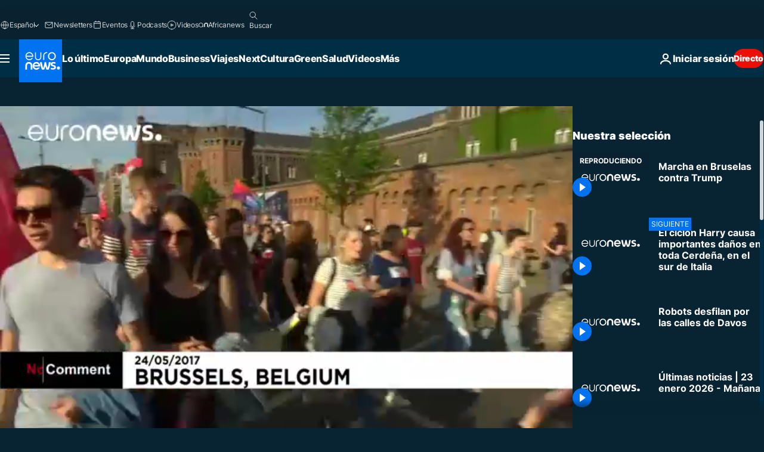

--- FILE ---
content_type: text/css; charset=utf-8
request_url: https://es.euronews.com/build/513f1e03128debba0bbb-video_css.css
body_size: 6325
content:
.ps{overflow:hidden!important;overflow-anchor:none;-ms-overflow-style:none;touch-action:auto;-ms-touch-action:auto}.ps__rail-x{bottom:0;height:15px}.ps__rail-x,.ps__rail-y{display:none;opacity:0;position:absolute;transition:background-color .2s linear,opacity .2s linear;-webkit-transition:background-color .2s linear,opacity .2s linear}.ps__rail-y{right:0;width:15px}.ps--active-x>.ps__rail-x,.ps--active-y>.ps__rail-y{background-color:initial;display:block}.ps--focus>.ps__rail-x,.ps--focus>.ps__rail-y,.ps--scrolling-x>.ps__rail-x,.ps--scrolling-y>.ps__rail-y,.ps:hover>.ps__rail-x,.ps:hover>.ps__rail-y{opacity:.6}.ps .ps__rail-x.ps--clicking,.ps .ps__rail-x:focus,.ps .ps__rail-x:hover,.ps .ps__rail-y.ps--clicking,.ps .ps__rail-y:focus,.ps .ps__rail-y:hover{background-color:#eee;opacity:.9}.ps__thumb-x{bottom:2px;height:6px;transition:background-color .2s linear,height .2s ease-in-out;-webkit-transition:background-color .2s linear,height .2s ease-in-out}.ps__thumb-x,.ps__thumb-y{background-color:#aaa;border-radius:6px;position:absolute}.ps__thumb-y{right:2px;transition:background-color .2s linear,width .2s ease-in-out;-webkit-transition:background-color .2s linear,width .2s ease-in-out;width:6px}.ps__rail-x.ps--clicking .ps__thumb-x,.ps__rail-x:focus>.ps__thumb-x,.ps__rail-x:hover>.ps__thumb-x{background-color:#999;height:11px}.ps__rail-y.ps--clicking .ps__thumb-y,.ps__rail-y:focus>.ps__thumb-y,.ps__rail-y:hover>.ps__thumb-y{background-color:#999;width:11px}@supports (-ms-overflow-style:none){.ps{overflow:auto!important}}@media (-ms-high-contrast:none),screen and (-ms-high-contrast:active){.ps{overflow:auto!important}}.c-widget-related{border-inline-start:8px solid var(--c-widget-related-border-color,var(--color-primary-neon-blue));display:grid;gap:16px;grid-template-columns:minmax(0,1fr);margin-block:32px;padding-inline-start:16px}.c-widget-related__title{--content:var(--widget_related_list_trans);font-size:20px;font-weight:900;letter-spacing:-.02em}.c-widget-related__title:before{content:var(--content)}.c-widget-related__title__text{clip:rect(0,0,0,0);position:absolute}.c-widget-related__item+.c-widget-related__item{border-block-start:.5px solid var(--color-grey-2);margin-block-start:16px;padding-block-start:16px}.c-widget-related__article{align-items:center;color:inherit;display:flex;font-size:14px;font-weight:600;gap:32px;justify-content:space-between;letter-spacing:-.02em;line-height:18px;padding-inline-end:2px}.c-widget-related__article:focus,.c-widget-related__article:hover{color:inherit;opacity:.76}.c-widget-related__article:after{border-block-width:0 2px;border-inline-width:0 2px;border-style:solid;content:"";flex-shrink:0;height:8px;transform:rotate(-45deg);width:8px}html[dir=rtl] .c-widget-related__article:after{transform:rotate(45deg)}.is-template-video .c-footer a:not(.c-tag){color:#fff}.is-template-video .c-footer .c-footer-search{--footer-search-bgcolor:#002e44}.is-template-video .c-footer .c-footer-search .c-search-form__input{background-color:#255b75;border-color:#255b75;color:#fff}.is-template-video .c-footer .c-footer-search .c-search-form__input::placeholder{color:#d7dadb}.is-template-video .c-footer .c-footer-search .c-search-form__button{background-color:unset;border-radius:0}.is-template-video .c-footer .c-footer-search__tag-title{color:#fff}.is-template-video .c-footer .c-footer-search__tag-title img{filter:brightness(0) invert(1)}.is-template-video .c-footer .c-footer-sitemap{--footer-sitemap-bgcolor:#002e44;box-shadow:0 0 6px 0 #666767}.is-template-video .c-footer .c-footer-sitemap__logo circle,.is-template-video .c-footer .c-footer-sitemap__logo path{fill:#fff}.is-template-video .c-footer .c-footer-sitemap__list{border-color:var(--color-white)}.is-template-video .c-footer .c-footer-sitemap__list-heading{color:#fff}.is-template-video .c-footer .c-footer-sitemap__list-heading:after{border-color:#ccd5da #0000 #0000}@media print,screen and (min-width:64em){.is-template-video .c-footer .c-footer-sitemap__list-heading:after{border-top:0}}.is-template-video .c-footer .c-footer-sitemap__list-item{border-top:1px solid #3c3d45;color:#fff}@media print,screen and (min-width:64em){.is-template-video .c-footer .c-footer-sitemap__list-item{border-top:0}}.is-template-video .c-footer .c-footer-sitemap__list-item--follow{color:#fff}.is-template-video .c-footer .c-footer-sitemap__list-item--follow:hover:before{border-color:#fff}.is-template-video .c-footer .c-footer-sitemap__copyright{color:#fff}.c-article-content h2,.c-article-content h3,.c-article-content h4,.c-mention-original-translation,.c-most-viewed__title,.mixin-typo-fz-lts-lh,.o-live-section__container .c-title{--line-height:calc(var(--font-size, initial) + var(--global-base-unit)/2);font-size:var(--font-size,initial);letter-spacing:var(--letter-spacing,-.02em);line-height:var(--line-height)}.c-most-viewed,.c-most-viewed__list{display:flex;flex-direction:column;gap:8px}.c-most-viewed{counter-reset:c-most-viewed__item}.c-most-viewed__title{--font-size:var(--font-24)}.c-most-viewed__item{align-items:center;column-gap:16px;display:grid;grid-template-columns:minmax(0,42px) minmax(0,1fr);position:relative}.c-most-viewed__item__number{color:var(--hightlighted-item-color);cursor:default;display:flex;font-size:var(--font-60);font-weight:var(--font-weight-bold);justify-content:center}html[dir=rtl] .c-most-viewed__item__number{position:relative;top:8px}@media print,screen and (min-width:64em){section[data-block=mostViewed] .c-most-viewed__list{flex-direction:row}section[data-block=mostViewed] .c-most-viewed__item{flex-basis:20%;grid-template-columns:minmax(0,60px) minmax(0,1fr)}section[data-block=mostViewed] .c-most-viewed__item__number{font-size:var(--font-100);line-height:.8}}.jwplayer~.c-article-media__img{display:none}.jw-error .jw-display-controls,.jwplayer .jw-display-controls{display:flex;justify-content:center}.jw-error .jw-display-icon-container,.jwplayer .jw-display-icon-container{padding:0}@media screen and (max-width:63.99875em){.jw-error .jw-display-icon-container,.jwplayer .jw-display-icon-container{margin-inline:8px;max-height:52px;max-width:68px;min-height:52px;min-width:68px}.jw-error .jw-display-icon-container.jw-display-icon-rewind,.jwplayer .jw-display-icon-container.jw-display-icon-rewind{visibility:hidden}}.jw-error[class*=jw-breakpoint-] .jw-display .jw-icon,.jwplayer[class*=jw-breakpoint-] .jw-display .jw-icon{background:var(--color-primary-neon-blue);border:none;border-radius:50%;cursor:pointer;height:70px;line-height:normal;opacity:.9;transition:var(--transition-button);width:70px}.jw-error[class*=jw-breakpoint-] .jw-display .jw-icon:hover,.jwplayer[class*=jw-breakpoint-] .jw-display .jw-icon:hover{opacity:1}.jw-error[class*=jw-breakpoint-] .jw-display .jw-svg-icon,.jwplayer[class*=jw-breakpoint-] .jw-display .jw-svg-icon{height:32px;line-height:normal;width:32px}.jw-state-paused .jw-display{display:flex!important}.jw-state-paused .jw-display-icon-rewind{visibility:hidden}.c-video-player__message{align-items:center;background:#000000b3 url(https://static.euronews.com/logo/euronews-logo.png) no-repeat right 8px bottom 8px;background-size:120px auto;box-sizing:border-box;color:var(--color-white);display:flex;font-size:var(--font-16);justify-content:center;padding:40px;top:0;z-index:10}@media print,screen and (min-width:64em){.c-video-player__message{background-position:right 16px bottom 16px;background-size:160px auto;padding:64px}}.js-playercontrols{z-index:2}.c-loadtrigger__button,.c-playtrigger__button{background:var(--vertical-link-color,var(--color-primary-neon-blue));border:none;border-radius:50%;cursor:pointer;height:48px;transition:var(--transition-button);width:48px}.c-playtrigger__embed{background-color:#0000;border:#0000}.c-playtrigger{cursor:pointer;height:100%;width:100%}.c-playtrigger,.c-playtrigger__button{align-items:center;display:flex;justify-content:center}.c-playtrigger__button{opacity:.9}.c-playtrigger__button.js-loadplayer{display:none}.c-playtrigger__button:hover{opacity:1}.c-playtrigger__button:after{border-color:#0000 #0000 #0000 var(--color-white);border-style:solid;border-width:12px 0 12px 20px;content:"";transform:translateX(2px)}.c-loadtrigger__button{display:none;left:50%;pointer-events:none;position:absolute;top:50%;transform:translate(-50%,-50%);z-index:10}.c-loadtrigger__button.js-loadplayer{display:flex}.c-loadtrigger__button .c-playtrigger__button{display:none}.c-loadtrigger__button svg{animation:spin 1s linear infinite;display:block;margin:auto;padding:0;transform-origin:center center;width:28px}@keyframes spin{0%{transform:rotate(0deg)}to{transform:rotate(1turn)}}.c-loadtrigger__button svg path{fill:var(--color-white)!important}.c-paginator{align-items:center;display:flex;flex-wrap:wrap;gap:12px;justify-content:center}.c-paginator .c-current-page,.c-paginator .c-paginator__dot,.c-paginator a{align-items:center;box-sizing:border-box;color:var(--link-style-1-color);display:flex;font-size:var(--font-14);font-weight:var(--font-weight-bold);justify-content:center}.c-paginator .c-current-page,.c-paginator a.c-paginator__button{border:1px solid var(--color-grey-4);border-radius:50%;height:48px;text-align:center;transition-duration:.19s;transition-property:color,background-color;width:48px}.c-paginator a.c-paginator__button:focus,.c-paginator a.c-paginator__button:hover{background-color:var(--btn-bg-color);border:1px solid var(--btn-bg-color);color:var(--color-white)}.c-paginator .c-current-page{background:var(--color-grey-1)}.c-paginator .c-current-page,.c-paginator .c-paginator__dot{color:var(--color-black);cursor:default}.c-paginator a.c-paginator__text{text-transform:uppercase}.c-paginator a.c-paginator__text:focus,.c-paginator a.c-paginator__text:hover{text-decoration:underline;text-underline-offset:2px}.c-paginator a.c-next,.c-paginator a.c-prev{--u-chevron-color:var(--e-chevron-paginator-color,var(--color-primary-neon-blue));--u-chevron-border:2px;--u-chevron-size:9px;margin-inline:15px;padding:3px;position:relative}@media screen and (max-width:63.99875em){.c-paginator a.c-next span,.c-paginator a.c-prev span{display:none}}body.is-partner-content .c-article-content li,body.is-partner-content .c-article-content p{line-height:1.55rem}body.is-partner-content .c-article-content p{margin-bottom:24px}.c-article-content .widget iframe{border:0;display:block!important}.c-article-content hr,.c-article-content p:empty{display:none}.c-article-content li p{margin-bottom:0}.c-article-content ul:not(.c-widget-related__list){list-style-type:disc}.c-article-content ol{list-style:decimal}.c-article-content ol,.c-article-content ul:not(.c-widget-related__list){clear:both;margin-inline:5px 0}.c-article-content ol:after,.c-article-content ul:not(.c-widget-related__list):after{clear:both}.c-article-content ol li,.c-article-content ul:not(.c-widget-related__list) li{margin-bottom:16px;margin-left:16px;width:100%}html[dir=rtl] .c-article-content ol li,html[dir=rtl] .c-article-content ul:not(.c-widget-related__list) li{margin-inline:0 16px}html:lang(ar) .c-article-content ol{list-style-type:-moz-arabic-indic;list-style-type:arabic-indic}html:lang(fa) .c-article-content ol{list-style-type:-moz-persian;list-style-type:persian}.c-article-title__prefix--grey{color:#515252}.c-article-title__prefix--red{color:#ed0e05}body.is-template-video .c-article-title__prefix--grey{color:#8e9090}body.is-template-video .c-article-title__prefix--red{color:#ed493a}.c-tooltip{display:flex;position:relative}.c-tooltip .c-social-share__icon{pointer-events:none}.c-tooltip .c-tooltip__wrapper{background-color:#0000;color:#1a1b1b;margin-left:25px;margin-top:-30px;min-width:420px;opacity:0;padding-left:20px;position:absolute;text-align:center;transition:opacity .3s;visibility:hidden;z-index:999}html[dir=rtl] .c-tooltip .c-tooltip__wrapper{padding-inline:inherit 45px}@media screen and (max-width:63.99875em){.c-tooltip .c-tooltip__wrapper{left:0;margin:-120px 0 auto;min-width:100%;padding:0}html[dir=rtl] .c-tooltip .c-tooltip__wrapper{left:auto;margin:-122px 0 auto;padding:0;right:0}}.c-tooltip .c-tooltip__wrapper .c-tooltip__content{background-color:var(--color-white);border-radius:4px;box-shadow:0 0 1rem #0003;position:relative}.c-tooltip .c-tooltip__wrapper .c-tooltip__content:after,.c-tooltip .c-tooltip__wrapper .c-tooltip__content:before{border:solid #0000;content:" ";height:0;opacity:0;pointer-events:none;position:absolute;right:100%;top:50%;visibility:hidden;width:0}html[dir=rtl] .c-tooltip .c-tooltip__wrapper .c-tooltip__content:after,html[dir=rtl] .c-tooltip .c-tooltip__wrapper .c-tooltip__content:before{left:100%;right:auto}.c-tooltip .c-tooltip__wrapper .c-tooltip__content:after{border-color:#fff0;border-right-color:var(--color-white);border-width:8px;margin-top:-8px}html[dir=rtl] .c-tooltip .c-tooltip__wrapper .c-tooltip__content:after{border-left-color:var(--color-white);border-right-color:#0000}.c-tooltip .c-tooltip__wrapper .c-tooltip__content:before{border-color:#e6e6e600;border-right-color:var(--color-grey-2);border-width:11px;margin-top:-11px}html[dir=rtl] .c-tooltip .c-tooltip__wrapper .c-tooltip__content:before{border-left-color:var(--color-white);border-right-color:#0000}@media screen and (max-width:63.99875em){.c-tooltip .c-tooltip__wrapper .c-tooltip__content:after,.c-tooltip .c-tooltip__wrapper .c-tooltip__content:before{display:none}}.c-tooltip .c-tooltip__wrapper .c-tooltip__title{background:var(--color-primary-dark-blue);border-radius:4px 4px 0 0;color:var(--color-white);font-size:var(--font-12);font-weight:400;line-height:1.2;padding:8px;text-align:center;width:100%}.c-tooltip .c-tooltip__wrapper .c-tooltip__text{background-color:var(--color-white);border-radius:0 0 4px 4px;display:flex;flex-direction:row;padding:8px;width:100%}@media screen and (max-width:63.99875em){.c-tooltip .c-tooltip__wrapper .c-tooltip__text{border-radius:0;display:block;flex-direction:column;text-align:center}}.c-tooltip .c-tooltip__wrapper .c-tooltip__input{background:var(--color-grey-1);border:1px solid var(--color-grey-2);color:var(--color-black);display:block;flex:1 1 80%;font-size:var(--font-12);height:auto;overflow:hidden;padding:4px 8px;text-overflow:ellipsis;white-space:nowrap}@media screen and (max-width:63.99875em){.c-tooltip .c-tooltip__wrapper .c-tooltip__input{display:block;margin-bottom:8px;max-width:100%}}.c-tooltip .c-tooltip__wrapper .c-tooltip__btn{color:var(--color-weather-blue-light);display:block;flex:0 0 25%;font-size:var(--font-14);line-height:1;margin:auto;padding:4px 8px;text-transform:uppercase;width:25%}@media screen and (max-width:63.99875em){.c-tooltip .c-tooltip__wrapper .c-tooltip__btn{display:block}}.c-tooltip:focus .c-tooltip__content:after,.c-tooltip:focus .c-tooltip__content:before,.c-tooltip:focus .c-tooltip__wrapper,.c-tooltip:hover .c-tooltip__content:after,.c-tooltip:hover .c-tooltip__content:before,.c-tooltip:hover .c-tooltip__wrapper{opacity:1;visibility:visible;z-index:9999}[lang=en] .widget--type-related .widget__contents:before{content:"Related"}[lang=fr] .widget--type-related .widget__contents:before{content:"Lire aussi"}[lang=de] .widget--type-related .widget__contents:before{content:"Lesen Sie auch"}[lang=it] .widget--type-related .widget__contents:before{content:"Per approfondire"}[lang=es] .widget--type-related .widget__contents:before{content:"Leer"}[lang=pt] .widget--type-related .widget__contents:before{content:"Notícias relacionadas"}[lang=ru] .widget--type-related .widget__contents:before{content:"Читать также"}[lang=el] .widget--type-related .widget__contents:before{content:"Διαβάστε επίσης"}[lang=hu] .widget--type-related .widget__contents:before{content:"Kapcsolódó cikkünk"}[lang=fa] .widget--type-related .widget__contents:before{content:"بیشتر بخوانید"}[lang=ar] .widget--type-related .widget__contents:before{content:"موضوعات متعلقة"}[lang=tr] .widget--type-related .widget__contents:before{content:"İLGİLİ HABERLER"}html[dir=rtl] .widget--type-related{direction:rtl;text-align:right}html[dir=rtl] .widget--type-related .widget__contents:before{direction:rtl;left:auto;right:0;text-align:right}html[dir=rtl] .widget--type-related ul li{direction:rtl;margin-right:1.2rem;text-align:right}@media print,screen and (min-width:64em){html[dir=rtl] .widget--type-related ul li{margin-right:24px}}@media screen and (max-width:63.99875em){.widget--type-related.widget--align-center{margin-block:32px 24px}}.widget--type-related ul:not(:empty){margin-left:4px;margin-top:8px;padding:0}html[dir=rtl] .widget--type-related ul:not(:empty){margin-inline:0}@media print,screen and (min-width:64em){.widget--type-related ul:not(:empty){margin:32px 0 32px 16px}html[dir=rtl] .widget--type-related ul:not(:empty){margin-inline:16px 0}}.widget--type-related .widget__contents{align-items:baseline;display:flex;flex-direction:column;justify-content:flex-start}@media print,screen and (min-width:64em){.widget--type-related .widget__contents{flex-direction:row}}.widget--type-related .widget__contents:before{font-weight:var(--font-weight-bold);text-transform:uppercase;white-space:nowrap}.widget--type-related ul li{color:var(--color-primary-neon-blue);font-weight:var(--font-weight-bold);margin-bottom:8px;text-align:left;width:auto}.widget--type-related ul li:hover{color:var(--color-primary-neon-blue-light)}@media print,screen and (min-width:64em){.widget--type-related ul li{margin-left:16px}}.widget--type-related li:last-child{margin-bottom:0}.u-chevron-be-a:after,.u-chevron-be-b:before,.u-chevron-bs-a:after,.u-chevron-bs-b:before,.u-chevron-ie-a:after,.u-chevron-ie-b:before,.u-chevron-is-a:after,.u-chevron-is-b:before,.widget.widget--type-gallery .widget__button:after,.widget.widget--type-image .widget__button:after{--_chevron-color:var(--u-chevron-color,inherit);--_chevron-border-w:var(--u-chevron-border-w,2px);--_chevron-size:var(--u-chevron-size,10px);border-color:var(--_chevron-color);border-style:solid;border-width:var(--_chevron-border-w) var(--_chevron-border-w) 0 0;content:"";display:inline-block;height:var(--_chevron-size);position:relative;transition:var(--transition);width:var(--_chevron-size)}.u-chevron-is-a:after,.u-chevron-is-b:before{transform:rotate(-135deg)}.u-chevron-ie-a:after,.u-chevron-ie-b:before,.widget.widget--type-gallery .widget__button:after,.widget.widget--type-image .widget__button:after,html[dir=rtl] .u-chevron-is-a:after,html[dir=rtl] .u-chevron-is-b:before{transform:rotate(45deg)}.widget.widget--type-gallery html[dir=rtl] .widget__button:after,.widget.widget--type-image html[dir=rtl] .widget__button:after,html[dir=rtl] .u-chevron-ie-a:after,html[dir=rtl] .u-chevron-ie-b:before,html[dir=rtl] .widget.widget--type-gallery .widget__button:after,html[dir=rtl] .widget.widget--type-image .widget__button:after{transform:rotate(-135deg)}.u-chevron-bs-a:after,.u-chevron-bs-b:before{transform:rotate(-45deg)}.u-chevron-be-a:after,.u-chevron-be-b:before{transform:rotate(135deg)}.widget{display:block;margin:0 auto;opacity:1;overflow:hidden;position:relative;transform:translate(0);transition:opacity 1.3s ease,transform 1.3s ease;width:100%}.widget__figure{height:100%;margin:0;padding:0;width:100%}.widget__figure-has-button{text-align:start}.widget__figure-has-button .widget__caption{text-align:inherit}.widget__caption{display:block;font-size:var(--font-9);font-style:italic;margin:0;padding:0;text-align:center;width:100%}html[dir=rtl] .widget__caption{text-align:right}.widget__captionWrap{color:var(--color-grey-8);display:inline-block;line-height:1.4;padding-top:8px;text-align:left}.widget__captionCredit:empty,.widget__captionText:empty,.widget__captionWrap:empty,.widget__sourceLink:empty{display:none}.widget__captionText{color:var(--color-black);font-size:var(--font-12);font-style:italic}@media print,screen and (min-width:64em){.widget__captionText{font-size:var(--font-14)}}.widget__captionCredit,.widget__sourceLink{color:var(--color-grey-9);font-size:var(--font-10);font-style:normal}.widget__captionCredit:before,.widget__sourceLink:before{content:" - "}.widget iframe{max-width:100%!important}.widget__contents>.fb_iframe_widget,.widget__contents>iframe,.widget__tweet>iframe{margin:0 auto!important}.widget__sourceLink:before{content:"-";display:inline;margin-inline-end:4px;position:relative}.widget__button{align-self:flex-end}.widget--type-euronews .widget__ratio--auto{aspect-ratio:16/9}@media screen and (min-width:64em)and (max-width:79.99875em){.widget--type-infogram.widget--size-medium,.widget--type-infogram.widget--size-small,.widget--type-instagram.widget--size-medium,.widget--type-instagram.widget--size-small{width:100%}}[dir=rtl] .widget__captionWrap{text-align:right}.widget--align-left,.widget--align-outdent-left{float:left;margin:.3rem 1.2rem .3rem 0}.widget--align-outdent-right,.widget--align-right{float:right;margin:.3rem 0 .3rem 1.2rem}.widget--align-center{clear:both;margin:.3rem auto 1.2em}.widget+.widget--align-outdent-left,.widget+.widget--align-outdent-right,.widget--align-center,.widget--align-outdent-left+.widget,.widget--align-outdent-right+.widget,p+.widget--align-outdent-left,p+.widget--align-outdent-right{clear:both}.widget__ratio{height:0;max-width:100%;overflow:hidden;position:relative}.widget__ratio--1x1{padding:100% 0 0}.widget__ratio--1x2{padding:50% 0 0}.widget__ratio--4x3{padding:75% 0 0}.widget__ratio--16x9{padding:56.25% 0 0}.widget__ratio--auto,.widget__ratio--auto .widget__contents{height:auto;overflow:visible;position:static}.widget__ratio--auto .widget__contents{max-width:100%}.widget--size-xsmall{width:25%}.widget--size-small{width:33.333333%}.widget--size-medium{width:50%}.widget--size-desktop{width:66.666666%}.widget--size-xlarge{width:75%}.widget--size-fullscreen,.widget--size-fullwidth{clear:both;width:100%}.widget--type-facebook .widget__contents{display:flex}.widget--type-euronews iframe,.widget--type-vimeo iframe,.widget--type-youtube-embed iframe{bottom:0;height:100%;left:0;max-width:100%;position:absolute;right:0;top:0;width:100%}.widget--type-tweet{max-width:550px;min-height:220px;min-width:250px}.widget--type-tweet .widget__ratio{height:100%!important}.widget--type-tweet .widget__contents{position:relative}.widget--type-tweet .twitterwidget.twitter-tweet{margin:0 auto!important}.widget--type-freeform .widget__contents iframe{max-width:100%!important}.widget--type-image{margin-top:.3rem}.widget--type-image .widgetImage__image{margin:0;padding:0;width:100%}.widget--type-image.widget--size-fullscreen .widgetImage__image{display:block;margin:auto;max-width:1920px}.widget--type-gallery--empty{background-color:var(--color-black)!important;padding-bottom:56.25%}.widget--type-gallery--empty:after,.widget--type-gallery--empty:before{background-color:var(--color-white);border-radius:100%;content:"";display:block;height:12px;opacity:0;position:absolute;top:50%;transform:translateY(-50%);width:12px}.widget--type-gallery--empty:before{animation:opacity-change 1s ease-in-out infinite;margin-left:12px;right:50%}.widget--type-gallery--empty:after{animation:opacity-change 1s ease-in-out .5s infinite;left:50%;margin-left:12px}@keyframes opacity-change{0%,to{opacity:0}60%{opacity:1}}.widget--type-gallery--empty .widget__wrapper{display:none}.widget--type-gallery .o-section__header{align-items:flex-start;flex-direction:column;margin-bottom:16px;padding:0}.widget--type-gallery .c-section__title{color:var(--color-white);font-size:var(--font-26);font-weight:var(--font-weight-normal);padding-block:0}@media print,screen and (min-width:64em){.widget--type-gallery .c-section__title{color:var(--color-black)}}.widget--type-gallery .c-gallery__description{color:var(--color-white);margin-bottom:0}@media print,screen and (min-width:64em){.widget--type-gallery .c-gallery__description{color:var(--color-black)}}.widget--type-gallery .c-gallery__source-credit{color:var(--color-white);font-size:var(--font-10);margin:0;text-align:left}html[dir=rtl] .widget--type-gallery .c-gallery__source-credit{text-align:right}body.is-partner-content .widget--type-quotation{padding:0}body.is-partner-content .widget--type-quotation .widget__content{color:var(--color-black);font-size:var(--font-20);font-style:italic;font-weight:var(--font-weight-bold);width:90%}@media screen and (max-width:63.99875em){body.is-partner-content .widget--type-quotation .widget__content{padding-top:8px}}body.is-partner-content .widget--type-quotation .widget__content:before{background-color:var(--color-black);content:"";display:block;height:50px;position:absolute;width:5px}@media screen and (max-width:63.99875em){body.is-partner-content .widget--type-quotation .widget__content:before{height:6px;left:0;top:0;width:50px;z-index:0}}body.is-partner-content .widget--type-quotation .widget__quote{color:var(--color-black);margin:20px 40px;padding:0}@media screen and (max-width:63.99875em){body.is-partner-content .widget--type-quotation .widget__quote{margin:0 0 20px}}body.is-partner-content .widget--type-quotation .widget__quote:after{content:url(https://static.euronews.com/website/images/vector/icon_quotes--partner-content.svg);display:inline-block;margin-left:.6rem;margin-top:-5px;position:absolute;transform:scale(.8)}body.is-partner-content .widget--type-quotation .widget__author{color:var(--color-black);display:block;font-size:var(--font-13);font-weight:var(--font-weight-bold)}body.is-partner-content .widget--type-quotation .widget__authorText:after,body.is-partner-content .widget--type-quotation .widget__authorText:before{content:" - "}body.is-partner-content .widget--type-quotation .widget__author_descriptionText{color:var(--color-black);font-weight:var(--font-weight-normal)}@media print,screen and (min-width:64em){body.is-partner-content .widget--type-quotation .widget__author{margin-left:40px}body.is-partner-content html[dir=rtl] .widget--type-quotation .widget__author{margin-inline:0 40px}}.widget.widget--type-gallery{min-height:0!important}.widget.widget--type-gallery .widget__figure-has-button{display:grid;min-height:inherit}.widget.widget--type-gallery .widget__figure-has-button .widget__gallery__image__link{grid-column:1/3;grid-row:1/2;height:inherit;width:inherit}.widget.widget--type-gallery .widget__figure-has-button .widget__gallery__image__link .widget__gallery__image{height:inherit;width:inherit}.widget.widget--type-gallery .widget__button{--u-chevron-color:var(--color-white);--u-chevron-border-w:2px;--u-chevron-size:18px;align-items:flex-start;align-self:flex-end;background-color:var(--link-color);border-radius:5px;box-shadow:2px 2px 4px #0003;box-sizing:border-box;gap:4px;grid-column:2/3;grid-row:1/2;height:54px;justify-content:center;line-height:normal;margin:0 16px 16px;padding:14px 44px 14px 14px;position:relative}.widget.widget--type-gallery .widget__button:hover{background-color:var(--link-color-hover)}.widget.widget--type-gallery .widget__button:after{inset-inline-end:15px;position:absolute!important;top:calc(50% - var(--u-chevron-size)/2)}html[dir=rtl] .widget.widget--type-gallery .widget__button{padding:11px 14px 14px 44px}.widget.widget--type-gallery .widget__button .widget__button__title{font-size:var(--font-16);line-height:16px;width:max-content}.widget.widget--type-gallery .widget__button .widget__button__text{color:var(--color-white);font-weight:var(--font-weight-semibold);line-height:12px}[data-website=euronews] .widget.widget--type-gallery .widget__button{background-color:var(--color-primary-neon-blue)}[data-website=euronews] .widget.widget--type-gallery .widget__button:hover{background-color:var(--color-primary-neon-blue-light)}@media print,screen and (min-width:64em){.widget__button .widget__button__title{font-size:var(--font-20);line-height:20px}.widget__button .widget__button__title:before{top:18px}}.widget.widget--type-image .widget__figure-has-button{display:grid}.widget.widget--type-image .widget__figure-has-button .widgetImage__image{grid-column:1/3;grid-row:1/2}.widget.widget--type-image .widget__figure-has-button .widget__caption{grid-column:1/3;grid-row:2/3;position:relative;z-index:var(--z-index-default)}.widget.widget--type-image .widget__button{--u-chevron-color:var(--color-white);--u-chevron-border-w:2px;--u-chevron-size:8px;align-items:center;background-color:var(--color-primary-neon-blue);border-radius:4px;box-shadow:var(--default-box-shadow);color:var(--color-white);display:flex;font-size:var(--font-14);font-weight:var(--font-weight-bold);grid-column:2/3;grid-row:1/2;height:40px;margin:0 16px 16px;padding:5px 16px;text-transform:uppercase}.widget.widget--type-image .widget__button:hover{background-color:var(--color-primary-neon-blue-light)}.widget.widget--type-image .widget__button:after{margin-inline-start:8px}.widget.widget--type-image .widget__button:before{content:"";display:block;inset:0;position:absolute}@media screen and (max-width:63.99875em){.widget--size-desktop,.widget--size-fullscreen,.widget--size-medium,.widget--size-small,.widget--size-xlarge,.widget--size-xsmall,.widget--type-image .widgetImage__image{width:100%}.widget--align-center,.widget--align-left,.widget--align-outdent-left,.widget--align-outdent-right,.widget--align-right{clear:both;float:none;margin:1.2em auto}}.widget.widget--type-jw-player .widget__ratio--9x16{aspect-ratio:9/16;height:unset;margin-inline:auto;max-width:350px;position:relative;width:100%}.widget.widget--type-jw-player .widget__ratio--9x16>iframe{border:0;display:block;height:100%;inset:0;position:absolute;width:100%}.c-mention-original-translation{--font-size:var(--font-12);color:var(--c-mention-original-translation,var(--color-grey-9))}@media print,screen and (min-width:64em){.c-mention-original-translation{--font-size:var(--font-14)}}.is-template-video .c-mention-original-translation{margin-bottom:16px}@media print,screen and (min-width:64em){.is-template-video .c-mention-original-translation{margin-block:16px 8px}}.c-mention-original-translation a{color:var(--vertical-link-color,var(--color-primary-neon-blue));font-weight:var(--font-weight-semibold);text-decoration:underline;text-underline-offset:2px}.is-template-video .c-mention-original-translation a{color:var(--color-primary-neon-blue-light)}.c-mention-original-translation a:focus,.c-mention-original-translation a:hover{text-decoration-thickness:2px}.is-template-video #reporting-button{color:var(--color-primary-neon-blue-light);cursor:pointer;font-size:var(--font-12);margin-inline-start:5px}@media print,screen and (min-width:64em){.is-template-video #reporting-button{font-size:var(--font-14)}}.is-template-video #reporting-button:focus,.is-template-video #reporting-button:hover{text-decoration:underline;text-underline-offset:2px}.t-section__header--theme{margin-bottom:32px;padding-bottom:8px}.t-section__header--theme:before{background-color:var(--color-primary-neon-blue);bottom:-8px;content:"";position:absolute}.t-section__header--theme:after{background-image:linear-gradient(90deg,#025587,#007dae00);bottom:0;content:"";height:2px;left:32px;position:absolute;width:calc(100% - 4rem)}html[dir=rtl] .t-section__header--theme:after{background-image:linear-gradient(90deg,#007dae00,#025587);left:auto;right:32px}@media print,screen and (min-width:64em){.t-section__header--theme:after{width:calc(100% - 7rem)}}.t-section__header--light .o-section__nav-link{color:var(--color-white)}.t-section__header--light .o-section__nav-link:focus,.t-section__header--light .o-section__nav-link:hover{color:#ffffffb3}@media screen and (min-width:80em){.has-ad-wallpaper #ss-wl-search-widget #search,.has-ad-wallpaper .c-section,.has-ad-wallpaper .enw-block,.rg-page-shell-left~.o-site-main #ss-wl-search-widget #search,.rg-page-shell-left~.o-site-main .c-section,.rg-page-shell-left~.o-site-main .enw-block,.rg-page-shell-right~.o-site-main #ss-wl-search-widget #search,.rg-page-shell-right~.o-site-main .c-section,.rg-page-shell-right~.o-site-main .enw-block{box-shadow:none;margin-bottom:0}}.has-ad-wallpaper .o-section,.rg-page-shell-left~.o-site-main .o-section,.rg-page-shell-right~.o-site-main .o-section{padding-inline:24px}.has-ad-wallpaper .o-section--fullwidth>.o-section,.rg-page-shell-left~.o-site-main .o-section--fullwidth>.o-section,.rg-page-shell-right~.o-site-main .o-section--fullwidth>.o-section{background-color:#0000}.has-ad-wallpaper .o-section--fullwidth+:not(.o-section--fullwidth),.rg-page-shell-left~.o-site-main .o-section--fullwidth+:not(.o-section--fullwidth),.rg-page-shell-right~.o-site-main .o-section--fullwidth+:not(.o-section--fullwidth){margin-top:40px}.rg-page-shell-left~.o-site-main .c-leaderboard,.rg-page-shell-right~.o-site-main .c-leaderboard{padding-inline:32px}.c-article-content .widget{margin-bottom:0}.c-article-content .widget .twitter-tweet{margin-bottom:0!important;margin-top:0!important}.c-article-content h2,.c-article-content h3,.c-article-content h4{margin-block:32px 16px}.c-article-content p{margin-bottom:16px}.c-article-content .editor-tv-wrapper,.c-article-content .widget{margin-block:32px}.c-article-content>:first-child{margin-top:0}.c-article-content>:last-child{margin-bottom:0}.c-article-content #connatix-container,.c-article-content .c-ad{margin-block:32px}@media screen and (max-width:63.99875em){.c-article-content #connatix-container,.c-article-content .c-ad{margin-block:24px}}.c-article-content>.c-ad.u-show-for-mobile-only:first-child{margin-top:0}.swiper-slide-active .optidigital-wrapper-div{margin-block:32px!important}@media screen and (max-width:63.99875em){.swiper-slide-active .optidigital-wrapper-div{margin-block:24px!important}}.c-article-content a:not([class^=widget]):not(.c-copyright__link) b,.c-article-content a:not([class^=widget]):not(.c-copyright__link) strong,.c-article-content h2 b,.c-article-content h2 strong,.c-article-content h3 b,.c-article-content h3 strong,.c-article-content h4 b,.c-article-content h4 strong{font-weight:inherit}.c-article-content li,.c-article-content p{letter-spacing:-.02em;line-height:24px}.c-article-content h2{--font-size:var(--font-20)}.c-article-content h3{--font-size:var(--font-18)}.c-article-content h4{--font-size:var(--font-16)}.c-article-content p a:not([class^=widget]):not(.c-copyright__link):not(.c-widget-related__article){color:var(--e-a-color,var(--link-style-1-color));font-weight:var(--font-weight-semibold);text-decoration:underline;text-underline-offset:2px;transition:var(--transition-button)}.c-article-content p a:not([class^=widget]):not(.c-copyright__link):not(.c-widget-related__article):focus,.c-article-content p a:not([class^=widget]):not(.c-copyright__link):not(.c-widget-related__article):hover{color:var(--e-a-color-hover,var(--link-style-1-color));text-decoration-thickness:2px}.c-article-content p a:not([class^=widget]):not(.c-copyright__link):not(.c-widget-related__article):focus{outline:2px solid var(--e-body-color,var(--color-grey-12));outline-offset:2px}.c-article-content--business p a:not([class^=widget]):not(.c-copyright__link):not(.c-widget-related__article):focus,.c-article-content--business p a:not([class^=widget]):not(.c-copyright__link):not(.c-widget-related__article):hover{color:var(--color-vertical-business-secondary-opacity-75)}.c-article-content--culture p a:not([class^=widget]):not(.c-copyright__link):not(.c-widget-related__article):focus,.c-article-content--culture p a:not([class^=widget]):not(.c-copyright__link):not(.c-widget-related__article):hover{color:var(--color-vertical-culture-secondary-opacity-73)}.c-article-content--green p a:not([class^=widget]):not(.c-copyright__link):not(.c-widget-related__article):focus,.c-article-content--green p a:not([class^=widget]):not(.c-copyright__link):not(.c-widget-related__article):hover{color:var(--color-vertical-green-secondary-opacity-98)}.c-article-content--health p a:not([class^=widget]):not(.c-copyright__link):not(.c-widget-related__article):focus,.c-article-content--health p a:not([class^=widget]):not(.c-copyright__link):not(.c-widget-related__article):hover{color:var(--color-vertical-health-secondary-opacity-60)}.c-article-content--next p a:not([class^=widget]):not(.c-copyright__link):not(.c-widget-related__article):focus,.c-article-content--next p a:not([class^=widget]):not(.c-copyright__link):not(.c-widget-related__article):hover{color:var(--color-vertical-next-secondary-opacity-88)}.c-article-content--travel p a:not([class^=widget]):not(.c-copyright__link):not(.c-widget-related__article):focus,.c-article-content--travel p a:not([class^=widget]):not(.c-copyright__link):not(.c-widget-related__article):hover{color:var(--color-vertical-travel-secondary)}@media screen and (max-width:63.99875em){.o-live-section{margin-block-start:calc(var(--o-site-main-space-mobile)*-1)}}.o-live-section__container{margin:0 auto;max-width:1050px}@media screen and (max-width:63.99875em){.o-live-section__container .js-superdiv{inset-block-start:var(--o-site-hr__second-level-height-mobile);position:sticky;z-index:var(--z-index-main)}}.o-live-section__container .c-title{--font-size:var(--font-20);font-style:normal;font-weight:var(--font-weight-heavy);padding-block-start:16px;padding-inline-start:16px}@media print,screen and (min-width:64em){.o-live-section__container .c-title{--font-size:var(--font-40);padding-block:32px;padding-inline-start:0}}.c-social-share.c-social-share--video{display:flex;gap:12px;padding-block:16px}.c-social-share.c-social-share--video .c-social-share__item{height:32px;transform:scale(1);transition:transform .2s linear;width:32px}.c-social-share.c-social-share--video .c-social-share__item:focus,.c-social-share.c-social-share--video .c-social-share__item:hover{transform:scale(1.1);transition:transform .2s linear}.c-social-share.c-social-share--video .c-social-share__item .c-social-share__icon{width:26px}.c-social-share.c-social-share--video .c-social-share__item .c-social-share__span{display:none}.c-social-share.c-social-share--video .c-social-share__item .c-tooltip__wrapper{left:auto;right:-210%}@media print,screen and (min-width:64em){.c-social-share.c-social-share--video .c-social-share__item .c-tooltip__wrapper{left:20%;right:auto;top:25%}}html[dir=rtl] .c-social-share.c-social-share--video .c-social-share__item .c-tooltip__wrapper{left:-210%;right:auto}@media print,screen and (min-width:64em){html[dir=rtl] .c-social-share.c-social-share--video .c-social-share__item .c-tooltip__wrapper{left:auto;right:20%;top:25%}}